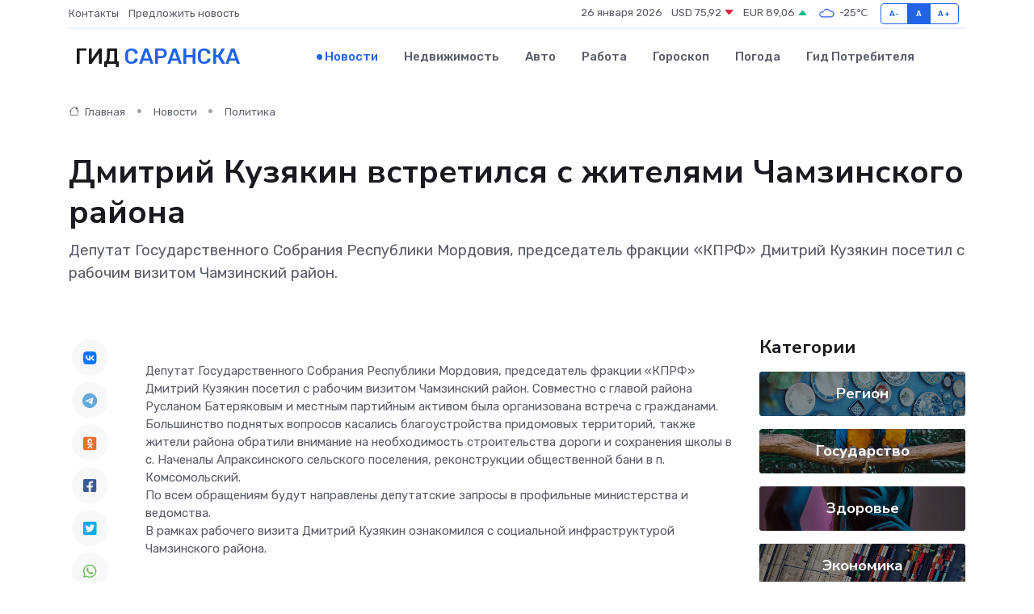

--- FILE ---
content_type: text/html; charset=utf-8
request_url: https://www.google.com/recaptcha/api2/aframe
body_size: 258
content:
<!DOCTYPE HTML><html><head><meta http-equiv="content-type" content="text/html; charset=UTF-8"></head><body><script nonce="nwGbleLfkLjj6Vi9oTgnxA">/** Anti-fraud and anti-abuse applications only. See google.com/recaptcha */ try{var clients={'sodar':'https://pagead2.googlesyndication.com/pagead/sodar?'};window.addEventListener("message",function(a){try{if(a.source===window.parent){var b=JSON.parse(a.data);var c=clients[b['id']];if(c){var d=document.createElement('img');d.src=c+b['params']+'&rc='+(localStorage.getItem("rc::a")?sessionStorage.getItem("rc::b"):"");window.document.body.appendChild(d);sessionStorage.setItem("rc::e",parseInt(sessionStorage.getItem("rc::e")||0)+1);localStorage.setItem("rc::h",'1769383053988');}}}catch(b){}});window.parent.postMessage("_grecaptcha_ready", "*");}catch(b){}</script></body></html>